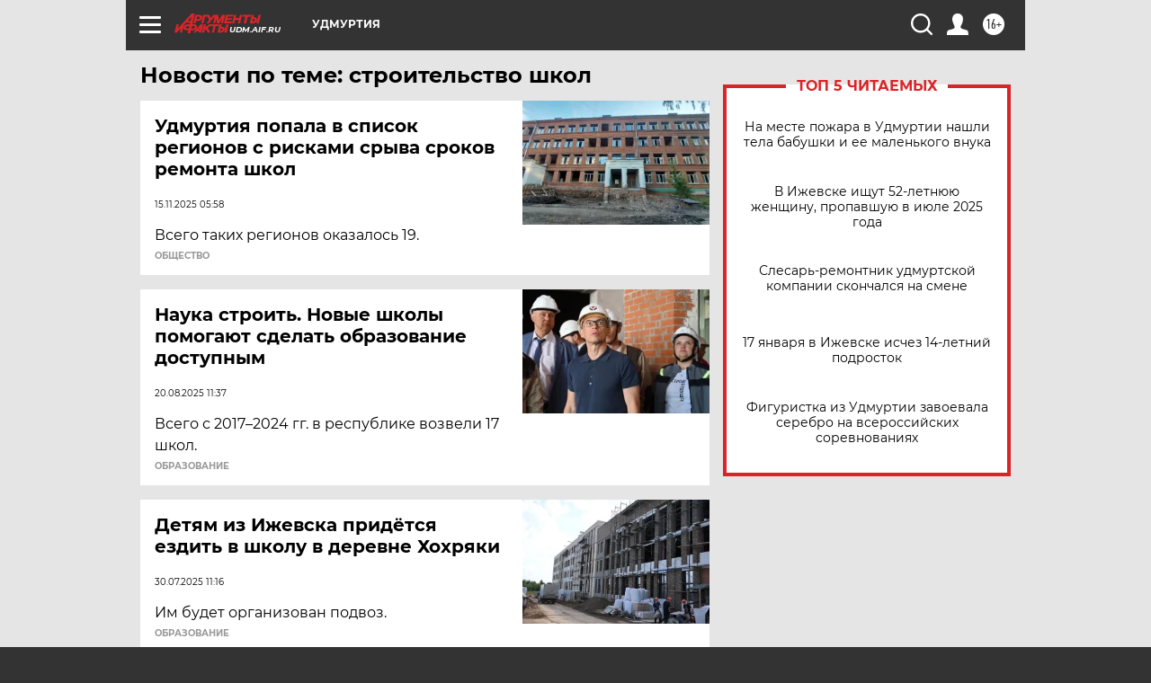

--- FILE ---
content_type: text/html
request_url: https://tns-counter.ru/nc01a**R%3Eundefined*aif_ru/ru/UTF-8/tmsec=aif_ru/102955521***
body_size: -72
content:
45236715696DF4FEX1768813822:45236715696DF4FEX1768813822